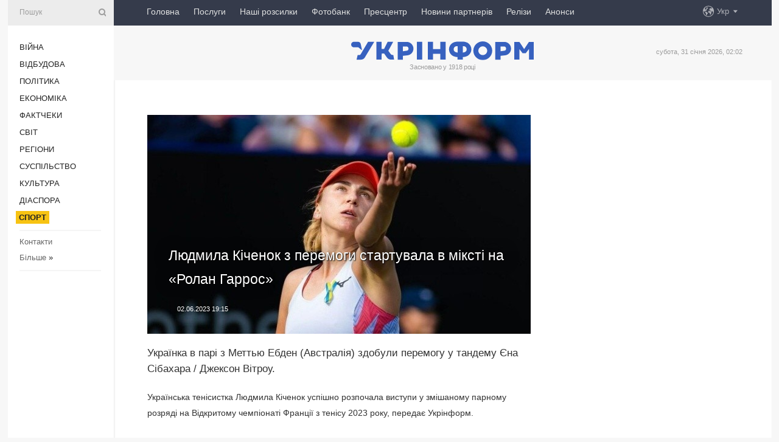

--- FILE ---
content_type: text/html; charset=UTF-8
request_url: https://www.ukrinform.ua/rubric-sports/3717595-ludmila-kicenok-z-peremogi-startuvala-v-miksti-na-rolan-garros.html
body_size: 8266
content:
<!DOCTYPE html>
<html lang="uk">
<head>
    <title>Людмила Кіченок з перемоги стартувала в міксті на «Ролан Гаррос» </title>
    <meta name="viewport" content="width=device-width, initial-scale=1"/>
    <meta name="description" content="Українка в парі з Меттью Ебден&nbsp;(Австралія) здобули перемогу у тандему Єна Сібахара / Джексон Вітроу. — Укрінформ."/>
    <meta name="theme-color" content="#353b4b">
    <meta name="csrf-token" content="31jDJ0ZXjyKE8IzrrYEiMkSQtiTpgu4QVeMJrmql">

        
    <meta property="og:title" content="Людмила Кіченок з перемоги стартувала в міксті на «Ролан Гаррос» "/>
    <meta property="og:url" content="https://www.ukrinform.ua/rubric-sports/3717595-ludmila-kicenok-z-peremogi-startuvala-v-miksti-na-rolan-garros.html"/>
    <meta property="og:type" content="article"/>
    <meta property="og:description" content="Українка в парі з Меттью Ебден&nbsp;(Австралія) здобули перемогу у тандему Єна Сібахара / Джексон Вітроу. — Укрінформ."/>
    <meta property="og:image" content="https://static.ukrinform.com/photos/2023_06/thumb_files/630_360_1685722482-972.jpg"/>
    <meta property="og:image:width" content="630"/>
    <meta property="og:image:height" content="360"/>
    <meta property="fb:pages" content="Українка в парі з Меттью Ебден&nbsp;(Австралія) здобули перемогу у тандему Єна Сібахара / Джексон Вітроу. — Укрінформ."/>
    <meta name="twitter:card" content="summary_large_image"/>
    <meta name="twitter:site" content="@ukrinform"/>
    <meta name="twitter:title" content="Людмила Кіченок з перемоги стартувала в міксті на «Ролан Гаррос» "/>
    <meta name="twitter:description" content="Українка в парі з Меттью Ебден&nbsp;(Австралія) здобули перемогу у тандему Єна Сібахара / Джексон Вітроу. — Укрінформ.">
    <meta name="twitter:creator" content="@ukrinform"/>
    <meta name="twitter:image:src" content="https://static.ukrinform.com/photos/2023_06/thumb_files/630_360_1685722482-972.jpg"/>
    <meta name="twitter:domain" content="https://www.ukrinform.ua"/>
    <meta name="google-site-verification" content="FGbmYpgpRTh8QKBezl6X3OkUgKMHS8L_03VLM4ojn00"/>
    <meta name="yandex-verification" content="9e3226241b67dee1"/>

    <link type="text/css" rel="stylesheet" href="https://www.ukrinform.ua/css/index.css?v.0.4"/>

        <link rel="amphtml" href="https://www.ukrinform.ua/amp/rubric-sports/3717595-ludmila-kicenok-z-peremogi-startuvala-v-miksti-na-rolan-garros.html">
        
        <link rel="alternate" type="application/rss+xml" title="Укрінформ - актуальні новини України та світу RSS" href="https://www.ukrinform.ua/rss/block-lastnews"/>
            <link rel="canonical" href="https://www.ukrinform.ua/rubric-sports/3717595-ludmila-kicenok-z-peremogi-startuvala-v-miksti-na-rolan-garros.html">
        <link rel="shortcut icon" href="https://www.ukrinform.ua/img/favicon.ico"/>

    <link rel='dns-prefetch' href='//www.google.com'/>
    <link rel='dns-prefetch' href='//www.google-analytics.com'/>
    <link rel='dns-prefetch' href='//pagead2.googlesyndication.com'/>
    <link rel="apple-touch-icon" href="https://www.ukrinform.ua/img/touch-icon-iphone.png">
    <link rel="apple-touch-icon" sizes="76x76" href="https://www.ukrinform.ua/img/touch-icon-ipad.png">
    <link rel="apple-touch-icon" sizes="120x120" href="https://www.ukrinform.ua/img/touch-icon-iphone-retina.png">
    <link rel="apple-touch-icon" sizes="152x152" href="https://www.ukrinform.ua/img/touch-icon-ipad-retina.png">

        <link rel="alternate" href="https://www.ukrinform.ua" hreflang="uk" />
        <link rel="alternate" href="https://www.ukrinform.ru" hreflang="ru" />
        <link rel="alternate" href="https://www.ukrinform.net" hreflang="en" />
        <link rel="alternate" href="https://www.ukrinform.es" hreflang="es" />
        <link rel="alternate" href="https://www.ukrinform.de" hreflang="de" />
        <link rel="alternate" href="https://www.ukrinform.org" hreflang="ch" />
        <link rel="alternate" href="https://www.ukrinform.fr" hreflang="fr" />
        <link rel="alternate" href="https://www.ukrinform.jp" hreflang="ja" />
        <link rel="alternate" href="https://www.ukrinform.pl" hreflang="pl" />
    
                                <script type="application/ld+json">
{
    "@context": "http://schema.org",
    "@type": "NewsArticle",
    "mainEntityOfPage": {
        "@type": "WebPage",
        "@id": "https://www.ukrinform.ua/rubric-sports/3717595-ludmila-kicenok-z-peremogi-startuvala-v-miksti-na-rolan-garros.html"
    },
    "headline": "Людмила Кіченок з перемоги стартувала в міксті на «Ролан Гаррос» ",
    "image": [
        "https://static.ukrinform.com/photos/2023_06/thumb_files/630_360_1685722482-972.jpg"
    ],
    "datePublished": "2023-06-02T19:15:53+03:00",
    "dateModified": "2023-06-02T19:15:53+03:00",
    "author": {
        "@type": "Person",
        "name": "Ukrinform"
    },
    "publisher": {
        "@type": "Organization",
        "name": "Укрінформ",
        "sameAs": [
             "https://www.facebook.com/Ukrinform?fref=ts",
            "https://twitter.com/UKRINFORM",
            "https://www.instagram.com/ukrinform/",
            "https://www.youtube.com/user/UkrinformTV",
            "https://telegram.me/ukrinform_news",
            "https://www.pinterest.com/ukrinform/",
            "https://www.tiktok.com/@ukrinform.official|"
        ],
        "logo": {
            "@type": "ImageObject",
            "url": "https://www.ukrinform.ua/img/logo_ukr.svg"
        }
    },
    "description": "Українка в парі з Меттью Ебден&amp;nbsp;(Австралія) здобули перемогу у тандему Єна Сібахара / Джексон Вітроу. — Укрінформ."
}


</script>


<script type="application/ld+json">
{
    "@context": "http://schema.org",
    "@type": "BreadcrumbList",
    "itemListElement": [
        {
            "@type": "ListItem",
            "position": 1,
            "item": {
                "@id": "https:",
                "name": "Укрінформ"
            }
        },
        {
            "@type": "ListItem",
            "position": 2,
            "item": {
                "@id": "https://www.ukrinform.ua/rubric-sports",
                "name": "Спорт"
            }
        },
        {
            "@type": "ListItem",
            "position": 3,
            "item": {
                "@id": "https://www.ukrinform.ua/rubric-sports/3717595-ludmila-kicenok-z-peremogi-startuvala-v-miksti-na-rolan-garros.html",
                "name": "Людмила Кіченок з перемоги стартувала в міксті на «Ролан Гаррос» "
            }
        }
    ]
}


</script>
            <script type="application/ld+json">
{
    "@context": "https://schema.org",
    "@type": "WebPage",
    "mainEntityOfPage": {
        "@type": "WebPage",
        "@id": "https://www.ukrinform.ua/rubric-sports/3717595-ludmila-kicenok-z-peremogi-startuvala-v-miksti-na-rolan-garros.html"
    },
    "headline": "Людмила Кіченок з перемоги стартувала в міксті на «Ролан Гаррос» ",
    "datePublished": "1685722553",
    "dateModified": "1685722553",
    "description": "Українка в парі з Меттью Ебден&amp;nbsp;(Австралія) здобули перемогу у тандему Єна Сібахара / Джексон Вітроу. — Укрінформ.",
    "author": {
        "@type": "Person",
        "name": "Ukrinform"
    },
    "publisher": {
        "@type": "Organization",
        "name": "Ukrinform",
        "logo": {
            "@type": "ImageObject",
            "url": "https://www.ukrinform.ua/img/logo_ukr.svg",
            "width": 95,
            "height": 60
        }
    },
    "image": {
        "@type": "ImageObject",
        "url": "https://static.ukrinform.com/photos/2023_06/thumb_files/630_360_1685722482-972.jpg",
        "height": 630,
        "width": 360
    },
    "breadcrumb": {
        "@type": "BreadcrumbList",
        "itemListElement": [
            {
                "@type": "ListItem",
                "position": 1,
                "item": {
                    "@id": "/",
                    "name": "Укрінформ"
                }
            },
            {
                "@type": "ListItem",
                "position": 2,
                "item": {
                    "@id": "https://www.ukrinform.ua/rubric-sports",
                    "name": "Спорт"
                }
            },
            {
                "@type": "ListItem",
                "position": 3,
                "item": {
                    "@id": "https://www.ukrinform.ua/rubric-sports/3717595-ludmila-kicenok-z-peremogi-startuvala-v-miksti-na-rolan-garros.html https://www.ukrinform.ua/rubric-sports/3717595-ludmila-kicenok-z-peremogi-startuvala-v-miksti-na-rolan-garros.html",
                    "name": "Людмила Кіченок з перемоги стартувала в міксті на «Ролан Гаррос» "
                }
            }
        ]
    }
}




</script>
                
    <!-- Google tag (gtag.js) -->
    <script async src="https://www.googletagmanager.com/gtag/js?id=G-514KHEWV54"></script>
    <script>
        window.dataLayer = window.dataLayer || [];
        function gtag(){dataLayer.push(arguments);}
        gtag('js', new Date());
        gtag('config', 'G-514KHEWV54');
    </script>


    
    <style>
        body {
            font-family: Arial, 'Helvetica Neue', Helvetica, sans-serif;
            color: #222222;
        }
        a { text-decoration: none; color: #000; }
    </style>

            <div data-name="common_int">
<!-- ManyChat -->
<script src="//widget.manychat.com/130251917016795.js" async="async">
</script>
<!-- ManyChat --></div>
    </head>

<body class="innerPage newsPage">

<div id="wrapper">
    <div class="greyLine">
        <div></div>
    </div>
    <div id="leftMenu" class="siteMenu">

    <form action="/redirect" method="post" target="_blank">
        <div>
            <input type="hidden" name="type" value="search">
            <input type="hidden" name="_token" value="31jDJ0ZXjyKE8IzrrYEiMkSQtiTpgu4QVeMJrmql">
            <input type="text" name="params[query]" placeholder="Пошук" value="" />
            <a href="#"><i class="demo-icon icon-search"></i></a>
        </div>
    </form>

    <nav class="leftMenuBody">
        <ul class="leftMenu">
                            <li><a href="/rubric-ato">Війна</a></li>
                            <li><a href="/rubric-vidbudova">Відбудова</a></li>
                            <li><a href="/rubric-polytics">Політика</a></li>
                            <li><a href="/rubric-economy">Економіка</a></li>
                            <li><a href="/rubric-factcheck">Фактчеки</a></li>
                            <li><a href="/rubric-world">Світ</a></li>
                            <li><a href="/rubric-regions">Регіони</a></li>
                            <li><a href="/rubric-society">Суcпільcтво</a></li>
                            <li><a href="/rubric-culture">Культура</a></li>
                            <li><a href="/rubric-diaspora">Діаcпора</a></li>
                            <li><a href="/rubric-sports"><span>Спорт</span></a></li>
                    </ul>

        <!-- Submenu begin -->
        <div class="submenu">
            <ul class="greyMenu">
                                <li><a href="/block-podcasts">Подкасти</a></li>
                                <li><a href="/block-publications">Публікації</a></li>
                                <li><a href="/block-interview">Інтерв&#039;ю</a></li>
                                <li><a href="/block-photo">Фото</a></li>
                                <li><a href="/block-video">Відео</a></li>
                                <li><a href="/block-blogs">Блоги</a></li>
                                <li><a href="/block-infographics">Інфографіка</a></li>
                                <li><a href="/block-longreads">Лонгріди</a></li>
                                <li><a href="/block-partner">Новини партнерів</a></li>
                                <li><a href="/block-conferences">Конференції</a></li>
                                <li><a href="/block-docs">Офіційні документи</a></li>
                                <li><a href="/block-releases">Релізи</a></li>
                            </ul>
        </div>
        <!-- Submenu end -->

        <ul class="greyMenu">
            <li><a href="/info/contacts.html">Контакти</a></li>
            <li><a class="moreLink" href="#">Більше</a> &raquo;</li>
        </ul>

        <div class="social-media">
                                            <a href="https://www.instagram.com/ukrinform/" target="_blank" title="Instagram Ukrinform"><i class="fa demo-icon faa-tada animated-hover faa-fast instagram"></i></a>
                                                            <a href="https://www.facebook.com/Ukrinform?fref=ts" target="_blank" title="Facebook Ukrinform"><i class="fa demo-icon faa-tada animated-hover faa-fast facebook"></i></a>
                                                            <a href="https://twitter.com/UKRINFORM" target="_blank" title="Ukrinform Twitter X"><i class="fa demo-icon faa-tada animated-hover faa-fast x-twitter"></i></a>
                                                            <a href="https://telegram.me/ukrinform_news" target="_blank" title="Telegram Ukrinform News"><i class="fa demo-icon faa-tada animated-hover faa-fast telegram"></i></a>
                                                            <a href="https://www.tiktok.com/@ukrinform.official" target="_blank" title="Tiktok Ukrinform"><i class="fa demo-icon faa-tada animated-hover faa-fast tiktok"></i></a>
                                    </div>

    </nav>

</div>

    <div id="container">
        <div id="header">
    <div class="topLine">
        <nav class="topLineBody">
            <a class="mobileButton" href="#"><span></span></a>

            <ul class="language">
                <li>
                    <div>
                        <a href="#">Укр</a>
                    </div>
                    <ul>                             
                            <li>
                                <a href="https://www.ukrinform.ua">Укр</a>
                            </li>
                                                                                                                                     
                            <li>
                                <a href="https://www.ukrinform.net">Eng</a>
                            </li>
                                                                                 
                            <li>
                                <a href="https://www.ukrinform.es">Esp</a>
                            </li>
                                                                                 
                            <li>
                                <a href="https://www.ukrinform.de">Deu</a>
                            </li>
                                                                                                                                     
                            <li>
                                <a href="https://www.ukrinform.fr">Fra</a>
                            </li>
                                                                                 
                            <li>
                                <a href="https://www.ukrinform.jp">日本語</a>
                            </li>
                                                                                 
                            <li>
                                <a href="https://www.ukrinform.pl">Pol</a>
                            </li>
                                                                        </ul>
                </li>
            </ul>

            <ul class="mainMenu">
                                    <li >
                                                <a href="https://www.ukrinform.ua"  data-id="">Головна</a>
                    </li>
                                    <li >
                                                <a href="https://www.ukrinform.ua/info/subscribe.html"  target="_blank"
                            data-id="peredplata">Послуги</a>
                    </li>
                                    <li >
                                                <a href="https://www.ukrinform.ua/info/newsletters.html"  data-id="newsletters">Наші розсилки</a>
                    </li>
                                    <li >
                                                <a href="https://photonew.ukrinform.com"  target="_blank"
                            data-id="fotobank">Фотобанк</a>
                    </li>
                                    <li >
                                                <a href="/block-conferences"  target="_blank"
                            data-id="prescentr">Пресцентр</a>
                    </li>
                                    <li >
                                                <a href="https://www.ukrinform.ua/block-partner"  data-id="partner">Новини партнерів</a>
                    </li>
                                    <li >
                                                <a href="https://www.ukrinform.ua/block-releases"  data-id="releases">Релізи</a>
                    </li>
                                    <li >
                                                <a href="https://eventsnew.ukrinform.com/"  target="_blank"
                            data-id="events">Анонси</a>
                    </li>
                            </ul>
        </nav>

        <nav id="mobileMenu" class="siteMenu">

            <form action="//www.ukrinform.ua/redirect" method="post">
                <!-- js loads content here -->
            </form>

            <div class="leftMenuBody">

                <ul class="leftMenu">
                    <!-- js loads content here -->
                </ul>

                <ul class="greyMenu">
                    <!-- js loads content here -->
                </ul>

                <div class="social">
                    <!-- js loads content here -->
                </div>
            </div>
        </nav>
    </div>

    <div class="logo">

        <a href="/" rel="nofollow">
            <img style="width:300px;" src="/img/logo_ukr.svg" alt=""/>
        </a>

        <span class="slogan">Засновано у 1918 році</span>
        <p>субота, 31 січня 2026, 02:02</p>

        <div class="mainTopMobileBanner mobileBanner" style="display:none;">
            <div data-name="main_top_mobile">
</div>
        </div>
    </div>
</div>

        <div id="content">

            <div class="banner970">
                <div data-name="int_0_970">
</div>
            </div>

            <div class="newsHolderContainer" data-id="0">

                <div class="innerBlock">

                    <aside class="right">
                        <div class="socialBlockSlide" id="socialBlockSlideId_0">
                            <div data-name="int_scroll"><iframe src="//banner.ukrinform.com/ua/int_scroll" style="width:300px; height:600px;" scrolling="no" marginwidth="0" marginheight="0" vspace="0" hspace="0"></iframe></div>
                        </div>
                    </aside>

                    <article class="news">
                        <figure>
        <img class="newsImage" src="https://static.ukrinform.com/photos/2023_06/thumb_files/630_360_1685722482-972.jpg" title="Людмила Кіченок з перемоги стартувала в міксті на «Ролан Гаррос» "
             alt="Людмила Кіченок з перемоги стартувала в міксті на «Ролан Гаррос» "/>
    </figure>
    <span class="newsGradient"></span>

    <div class="newsPicture">

<header>
    <h1  class="newsTitle">Людмила Кіченок з перемоги стартувала в міксті на «Ролан Гаррос» </h1>

    <div class="newsMetaBlock">
                
        <div class="newsDate">
            <time datetime="2023-06-02T19:15:53+03:00">02.06.2023 19:15</time>
        </div>

        <div class="newsViews">
                    </div>
        <div class="newsPublisher"><span>Укрінформ</span></div>
    </div>

</header>

</div>
<div class="newsText">
    <div class="newsHeading">Українка в парі з Меттью Ебден&nbsp;(Австралія) здобули перемогу у тандему Єна Сібахара / Джексон Вітроу.</div>

    <div>
         
        <p>Українська тенісистка&nbsp;Людмила Кіченок&nbsp;успішно розпочала виступи у змішаному парному розряді на Відкритому чемпіонаті Франції з тенісу 2023 року, передає Укрінформ.</p>

<p></p>

<p>У першому раунді змагань українка та її напарник&nbsp;Меттью Ебден&nbsp;(Австралія) у трьох сетах обіграли тандем&nbsp;Єна Сібахара&nbsp;(Японія) /&nbsp;Джексон Вітроу&nbsp;(США) - 6:4, 3:6, [10:5]. Матч тривав 1 годину та 18 хвилин.</p>

<p></p>

<p>Найкращим результатом Кіченок на Ролан Гаррос у змішаному парному розряді є 2-й раунд (2019, 2022).</p>

<p>У другому раунді українсько-австралійська пара зіграє проти дуету Ейша Мухаммад / Ллойд Гласпулл.</p>

<section class="read"><b>Читайте також: </b><a href="/rubric-sports/3717591-svitolina-obigrala-rosianku-blinkovu-u-tretomu-koli-rolan-garros.html" target="_blank"><b>Світоліна</b> обіграла росіянку Блінкову у третьому колі &laquo;Ролан Гаррос&raquo;</a></section>

<p></p>

<p>Як повідомляв Укрінформ, Світоліна зіграє в 1/8 &laquo;Ролан Гаррос&raquo;.</p>

<p>Фото:&nbsp;btu.org.ua</p>

        
        <div class="afterNewItemMobileBanner mobileBanner" style="display:none;">
            <div data-name="after_news_item_mobile">
</div>
        </div>
            </div>
</div>


<aside class="tags">
        <div>
            
                                                <a class="tag" href="/tag-tenis">Теніс</a>
                                    </div>
    </aside>
<aside class="share">
    <ul>
        <li><a target="_blank" href="https://www.facebook.com/sharer/sharer.php?u=https://www.ukrinform.ua//rubric-sports/3717595-ludmila-kicenok-z-peremogi-startuvala-v-miksti-na-rolan-garros.html&amp;src=sdkpreparse"><i class="fa demo-icon icon-facebook-1 faa-tada animated-hover faa-fast"></i><span class="fb-count"></span></a></li>
        <li><a href="http://twitter.com/share?url=https://www.ukrinform.ua/rubric-sports/3717595-ludmila-kicenok-z-peremogi-startuvala-v-miksti-na-rolan-garros.html&text=Людмила Кіченок з перемоги стартувала в міксті на «Ролан Гаррос» " target="_blank"><i class="fa demo-icon icon-twitter faa-tada animated-hover faa-fast"></i></a></li>
        <li><a href="https://telegram.me/share/url?url=https://www.ukrinform.ua//rubric-sports/3717595-ludmila-kicenok-z-peremogi-startuvala-v-miksti-na-rolan-garros.html&text=Людмила Кіченок з перемоги стартувала в міксті на «Ролан Гаррос» " target="_blank"><i class="fa demo-icon icon-telegram faa-tada animated-hover faa-fast"></i></a></li>
    </ul>
</aside>
<img src="/counter/news/3717595?rnd=129444286" class="pixel"/>

                        <div data-name="int_hidden">
<style>
#special img {
    width: 100% !important;
    max-width: 630px !important;
    height: auto !important;
    display: block;
    margin: 0 auto; /* щоб центрувалось */
}
</style>

<p id="special" style="text-align:center;">

<!-- Revive Adserver Asynchronous JS Tag - Generated with Revive Adserver v6.0.4 -->
<ins data-revive-zoneid="4" data-revive-id="830ebfa7a234590f1bd29c38321571d3"></ins>
<script async src="//adv.ukrinform.com/ukrinform/www/delivery/asyncjs.php"></script>

</p>

<!-- SendPulse Subscription Form -->
<script src="//web.webformscr.com/apps/fc3/build/loader.js" async sp-form-id="abd274a45e7f5fb410ee329604108e3304a11b928e16efe290fdfe49dc48dcad"></script>
<!-- /SendPulse Subscription Form -->

<p style="font-weight: bold; font-size: 16px;">
Приєднуйтесь до наших каналів <a href="https://t.me/ukrinform_news" target="_blank" style="color:red;">Telegram</a>, <a href="https://www.instagram.com/ukrinform/" target="_blank" style="color:red;">Instagram</a> та <a href="https://www.youtube.com/c/UkrinformTV" target="_blank" style="color:red;">YouTube</a>.</p></div>
                    </article>

                </div>

                <side class="publishing"
                      id="socialBlockSlideStop_extra"
                      data-nextlink="/rubric-sports/3717595-ludmila-kicenok-z-peremogi-startuvala-v-miksti-na-rolan-garros.html"
                      data-nextheader="Людмила Кіченок з перемоги стартувала в міксті на «Ролан Гаррос» ">
                    <div>
    <h2>Актуально</h2>
    <div class="photoreports">
                    <div>
                <a href="/rubric-sports/4086196-olijnikova-debutuvatime-v-osnovnij-sitci-turniru-wta-v-rumunii.html">
                        <span class="photoreportsImage">
                            <img src="https://static.ukrinform.com/photos/2025_11/thumb_files/300_200_1762247040-603.jpg"
                                 alt="Олійникова дебютуватиме в основній сітці турніру WTA в Румунії" title="Олійникова дебютуватиме в основній сітці турніру WTA в Румунії"></span>
                    <span>Олійникова дебютуватиме в основній сітці турніру WTA в Румунії</span>
                </a>
            </div>
                    <div>
                <a href="/rubric-sports/4086179-liga-evropi-uefa-stali-vidomi-pari-116-finalu.html">
                        <span class="photoreportsImage">
                            <img src="https://static.ukrinform.com/photos/2020_09/thumb_files/300_200_1600428932-218.jpeg"
                                 alt="Ліга Європи УЄФА: стали відомі пари 1/16 фіналу" title="Ліга Європи УЄФА: стали відомі пари 1/16 фіналу"></span>
                    <span>Ліга Європи УЄФА: стали відомі пари 1/16 фіналу</span>
                </a>
            </div>
                    <div>
                <a href="/rubric-sports/4086166-trubin-z-benfikou-znovu-zigrae-z-realom-zerebkuvanna-ligi-cempioniv-uefa.html">
                        <span class="photoreportsImage">
                            <img src="https://static.ukrinform.com/photos/2026_01/thumb_files/300_200_1769642794-277.jpeg"
                                 alt="Трубін з «Бенфікою» знову зіграє з «Реалом» - жеребкування Ліги чемпіонів УЄФА" title="Трубін з «Бенфікою» знову зіграє з «Реалом» - жеребкування Ліги чемпіонів УЄФА"></span>
                    <span>Трубін з «Бенфікою» знову зіграє з «Реалом» - жеребкування Ліги чемпіонів УЄФА</span>
                </a>
            </div>
                    <div>
                <a href="/rubric-sports/4086144-ce2026-z-biatlonu-zinocij-sprint-vigrali-francuzenki-dmitrenko-u-top15.html">
                        <span class="photoreportsImage">
                            <img src="https://static.ukrinform.com/photos/2024_02/thumb_files/300_200_1708123658-640.jpeg"
                                 alt="ЧЄ-2026 з біатлону: жіночий спринт виграли француженки, Дмитренко - на 15 місці" title="ЧЄ-2026 з біатлону: жіночий спринт виграли француженки, Дмитренко - на 15 місці"></span>
                    <span>ЧЄ-2026 з біатлону: жіночий спринт виграли француженки, Дмитренко - на 15 місці</span>
                </a>
            </div>
            </div>
</div>
                </side>

                <div id="socialBlockSlideStop_0"></div>
            </div>

            <div class="more">
                <a href="/block-lastnews">більше новин</a>
                <div></div>
            </div>

            <aside class="actual" id="actualBlock">
        <div>
            <h2>Актуально</h2>
            <div class="analiticBody">
                
                    <div>
                        <a href="/rubric-sports/4086196-olijnikova-debutuvatime-v-osnovnij-sitci-turniru-wta-v-rumunii.html">
                            <img src="https://static.ukrinform.com/photos/2025_11/thumb_files/300_200_1762247040-603.jpg" alt="" title="Олійникова дебютуватиме в основній сітці турніру WTA в Румунії"/>
                            <span class="analiticGradient"></span>
                            <span class="analiticText">
						<span>Олійникова дебютуватиме в основній сітці турніру WTA в Румунії</span>
					</span>
                        </a>
                    </div>
                
                    <div>
                        <a href="/rubric-sports/4086179-liga-evropi-uefa-stali-vidomi-pari-116-finalu.html">
                            <img src="https://static.ukrinform.com/photos/2020_09/thumb_files/300_200_1600428932-218.jpeg" alt="" title="Ліга Європи УЄФА: стали відомі пари 1/16 фіналу"/>
                            <span class="analiticGradient"></span>
                            <span class="analiticText">
						<span>Ліга Європи УЄФА: стали відомі пари 1/16 фіналу</span>
					</span>
                        </a>
                    </div>
                
                    <div>
                        <a href="/rubric-sports/4086166-trubin-z-benfikou-znovu-zigrae-z-realom-zerebkuvanna-ligi-cempioniv-uefa.html">
                            <img src="https://static.ukrinform.com/photos/2026_01/thumb_files/300_200_1769642794-277.jpeg" alt="" title="Трубін з «Бенфікою» знову зіграє з «Реалом» - жеребкування Ліги чемпіонів УЄФА"/>
                            <span class="analiticGradient"></span>
                            <span class="analiticText">
						<span>Трубін з «Бенфікою» знову зіграє з «Реалом» - жеребкування Ліги чемпіонів УЄФА</span>
					</span>
                        </a>
                    </div>
                
                    <div>
                        <a href="/rubric-sports/4086144-ce2026-z-biatlonu-zinocij-sprint-vigrali-francuzenki-dmitrenko-u-top15.html">
                            <img src="https://static.ukrinform.com/photos/2024_02/thumb_files/300_200_1708123658-640.jpeg" alt="" title="ЧЄ-2026 з біатлону: жіночий спринт виграли француженки, Дмитренко - на 15 місці"/>
                            <span class="analiticGradient"></span>
                            <span class="analiticText">
						<span>ЧЄ-2026 з біатлону: жіночий спринт виграли француженки, Дмитренко - на 15 місці</span>
					</span>
                        </a>
                    </div>
                
                    <div>
                        <a href="/rubric-sports/4086086-ulia-starodubceva-zigrae-u-kvalifikacii-zmagan-wta-500-oae.html">
                            <img src="https://static.ukrinform.com/photos/2026_01/thumb_files/300_200_1768201636-936.jpg" alt="" title="Юлія Стародубцева зіграє у кваліфікації змагань WTA 500 ОАЕ"/>
                            <span class="analiticGradient"></span>
                            <span class="analiticText">
						<span>Юлія Стародубцева зіграє у кваліфікації змагань WTA 500 ОАЕ</span>
					</span>
                        </a>
                    </div>
                
                    <div>
                        <a href="/rubric-sports/4086079-final-cotiroh-kubka-ukraini-z-basketbolu-projde-v-ivanofrankivsku.html">
                            <img src="https://static.ukrinform.com/photos/2026_01/thumb_files/300_200_1769780257-826.jpg" alt="" title="Фінал чотирьох Кубка України з баскетболу пройде в Івано-Франківську"/>
                            <span class="analiticGradient"></span>
                            <span class="analiticText">
						<span>Фінал чотирьох Кубка України з баскетболу пройде в Івано-Франківську</span>
					</span>
                        </a>
                    </div>
                            </div>
        </div>
    </aside>
        </div>

        <footer id="footer">

    <div class="footerMenu">
        <div>
            <p>Рубрики</p>
            <ul>
                <!-- js loads content here -->
            </ul>
        </div>

        <div>
            <p>Агентство</p>
            <ul>
                                    <li><a href="/info/about_agency.html"> Про нас </a></li>
                                    <li><a href="/info/contacts.html"> Контакти </a></li>
                                    <li><a href="/info/subscribe.html"> Передплата </a></li>
                                    <li><a href="/info/services.html"> Послуги </a></li>
                                    <li><a href="/info/reg_rules.html"> Правила користування </a></li>
                                    <li><a href="/info/tenders.html"> Тендери </a></li>
                                    <li><a href="/info/zapkor.html"> Запобігання та протидія корупції </a></li>
                                    <li><a href="/info/policy.html"> Політика конфіденційності та захисту персональних даних  </a></li>
                                    <li><a href="/info/code.html"> РЕДАКЦІЙНИЙ КОДЕКС </a></li>
                                    <li><a href="/info/newsletters.html"> Розсилки </a></li>
                            </ul>
        </div>
    </div>

    <ul class="footerCarte">
    </ul>

    <p>При цитуванні і використанні будь-яких матеріалів в Інтернеті відкриті для пошукових систем гіперпосилання не нижче першого абзацу на «ukrinform.ua» — обов’язкові, крім того, цитування перекладів матеріалів іноземних ЗМІ можливе лише за умови гіперпосилання на сайт ukrinform.ua та на сайт іноземного ЗМІ. Цитування і використання матеріалів у офлайн-медіа, мобільних додатках, SmartTV можливе лише з письмової згоди &quot;ukrinform.ua&quot;. Матеріали з позначкою «Реклама» або з дисклеймером: “Матеріал розміщено згідно з частиною 3 статті 9 Закону України “Про рекламу” № 270/96-ВР від 03.07.1996 та Закону України “Про медіа” № 2849-IX від 31.03.2023 та на підставі Договору/рахунка.</p>
    <p>Cуб&#039;єкт у сфері онлайн-медіа; ідентифікатор медіа - R40-01421.</p>
    <p>© 2015-2026 Укрінформ. Усі права застережені.</p>
    <p></p>

    <div class="footersocial">
        <div class="social-media-footer">
                            <a href="https://www.instagram.com/ukrinform/" target="_blank" title="Instagram Ukrinform"><i class="fa demo-icon faa-tada animated-hover faa-fast social-instagram"></i></a>
                            <a href="https://www.facebook.com/Ukrinform?fref=ts" target="_blank" title="Facebook Ukrinform"><i class="fa demo-icon faa-tada animated-hover faa-fast social-facebook"></i></a>
                            <a href="https://twitter.com/UKRINFORM" target="_blank" title="Ukrinform Twitter X"><i class="fa demo-icon faa-tada animated-hover faa-fast social-x-twitter"></i></a>
                            <a href="https://telegram.me/ukrinform_news" target="_blank" title="Telegram Ukrinform News"><i class="fa demo-icon faa-tada animated-hover faa-fast social-telegram"></i></a>
                            <a href="https://www.tiktok.com/@ukrinform.official" target="_blank" title="Tiktok Ukrinform"><i class="fa demo-icon faa-tada animated-hover faa-fast social-tiktok"></i></a>
                    </div>
    </div>



</footer>

<div class="sliderButton"></div>
<div class="sliderBack"></div>

<a class="extendedLink" href="#extended"></a>

<div id="extended">
    <form name="extended_search" action="//www.ukrinform.ua/redirect" method="post">
        <div class="searchDiv">
            <input type="hidden" name="type" value="search"/>
            <input type="hidden" name="_token" value="31jDJ0ZXjyKE8IzrrYEiMkSQtiTpgu4QVeMJrmql">
            <input type="hidden" name="params[date_beg]" value="" id="search_date_beg"/>
            <input type="hidden" name="params[date_end]" value="" id="search_date_end"/>
            <input type="submit" value=""/>
            <input type="text" name="params[query]" placeholder="Пошук" id="extendedSearchField"/>
        </div>

        <a class="extendedAncor" href="#"><span class="extendedOpen">Розширений пошук</span><span
                    class="extendedClose">Приховати розширений пошук</span></a>

        <div class="calendarBlock">

            <div class="rubrics">
                <select name="params[rubric_id]">
                    <option value="0">Всi рубрики</option>

                                            <option value="24">Війна</option>
                                            <option value="32">Відбудова</option>
                                            <option value="13">Політика</option>
                                            <option value="7">Економіка</option>
                                            <option value="33">Фактчеки</option>
                                            <option value="23">Світ</option>
                                            <option value="16">Регіони</option>
                                            <option value="18">Суcпільcтво</option>
                                            <option value="3">Культура</option>
                                            <option value="5">Діаcпора</option>
                                            <option value="19">Спорт</option>
                                    </select>
            </div>

            <div class="select_date_wrap">

                <div class="select_title">За період:</div>

                <div class="date start_date">
                    <div></div>
                    <input type="text" id="search_dp_from" name="from" value="">
                </div>

                <div class="dash"> -</div>

                <div class="date end_date">
                    <div></div>
                    <input type="text" id="search_dp_to" name="to" value="31.01.2026">
                </div>
            </div>

        </div>
    </form>
</div>

<div class="banner-left">

    <div class="side-banner" data-min="1450" data-max="1549" data-width="60">
        <ins data-revive-zoneid="8"
             data-revive-id="830ebfa7a234590f1bd29c38321571d3"></ins>
    </div>

    <div class="side-banner" data-min="1550" data-max="1739" data-width="100">
        <ins data-revive-zoneid="9"
             data-revive-id="830ebfa7a234590f1bd29c38321571d3"></ins>
    </div>

    <div class="side-banner" data-min="1740" data-max="9999" data-width="200">
        <ins data-revive-zoneid="10"
             data-revive-id="830ebfa7a234590f1bd29c38321571d3"></ins>
    </div>

</div>

<div class="banner-right">
     <div class="side-banner" data-min="1450" data-max="1549" data-width="60">
        <ins data-revive-zoneid="8"
             data-revive-id="830ebfa7a234590f1bd29c38321571d3"></ins>
    </div>

    <div class="side-banner" data-min="1550" data-max="1739" data-width="100">
        <ins data-revive-zoneid="9"
             data-revive-id="830ebfa7a234590f1bd29c38321571d3"></ins>
    </div>

    <div class="side-banner" data-min="1740" data-max="9999" data-width="200">
        <ins data-revive-zoneid="10"
             data-revive-id="830ebfa7a234590f1bd29c38321571d3"></ins>
    </div>
</div>

<script async src="//adv.ukrinform.com/ukrinform/www/delivery/asyncjs.php"></script>

<!-- js for all pages (banners) -->
<script src="/js/all-pages.js?v.0.1"></script>
    </div>
</div>





<script src="/js/item.js?nocache"></script>



<div id="hiddenScrollbanner" style="visibility: hidden;">
    </div>

</body>
</html>

